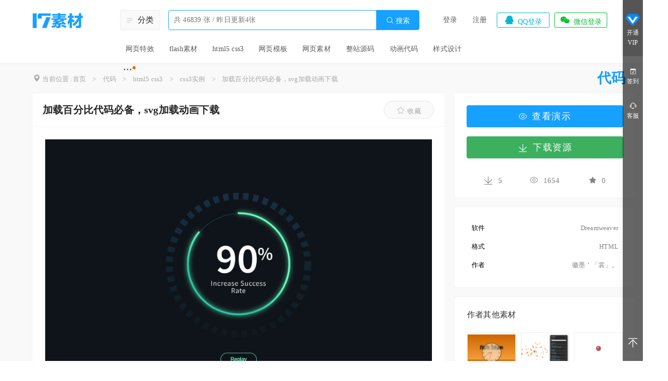

--- FILE ---
content_type: text/html; charset=UTF-8
request_url: https://www.17sucai.com/pins/57547.html
body_size: 10835
content:
<!DOCTYPE html>
<html lang="zh-CN">
<head>
    <meta charset="UTF-8">
    <meta http-equiv="X-UA-Compatible" content="IE=edge">
    <meta name="viewport" content="width=device-width, initial-scale=0"> 
    <title>加载百分比代码必备，svg加载动画下载-17素材网</title>
    <meta name="keywords" content="代码,html5 css3,css3实例,加载百分比代码必备，svg加载动画下载">
<meta name="description" content="这是一款加载百分比代码必备，svg加载动画下载，点击按钮可实现百分数字加载到90%的动画效果，新颖有创意，欢迎大家下载参考。">
<meta property="bytedance:published_time" content="2023-11-20 16:14:23">
<meta property="bytedance:lrDate_time" content="2023-11-20 16:14:23">
<meta property="bytedance:updated_time" content="2023-11-20 16:14:23">
<link href="/statics/layui/css/layui.css" rel="stylesheet">
<link href="//at.alicdn.com/t/font_220513_0tolm9ic87hq.css" rel="stylesheet">
<link href="https://www.17sucai.com/statics/css/style.css" rel="stylesheet">
<link href="https://www.17sucai.com/statics/css/detail.css" rel="stylesheet">
<script src="/statics/js/jquery-1.11.0.js"></script>
<script src="/statics/js/jquery.SuperSlide.2.1.3.js"></script>        <link type="image/png" href="/statics/images/favicon.ico" rel="shortcut icon">
    <script src="https://sdk.51.la/perf/js-sdk-perf.min.js" crossorigin="anonymous"></script>
    <script>
        new LingQue.Monitor().init({id:"Jhke8qVgyz7SygtA"});
    </script>
</head>
<body>

<!--顶部barnew-->
<div class="top_bar pub_head com-list detail-h">

    <div class="top_main clear">

        <div class="list_nav fl">
            <div class="logo fl">
                <a href="https://www.17sucai.com/"><img src="https://www.17sucai.com/statics/images/fixed_logo.png"  width="100" height="30" alt="网页模块 轻松建站-17素材网" /></a>
            </div>
        </div>
        <div class="search clear">
            <div class="main">
                <!--分类开始-->
                <div class="tag_category">
                    <div class="sort"><i class="iconfont icon-daohang"></i>分类</div>
                    <div class="nav_one">
                        <ul>
                            <li>
                                <span><a href="https://www.17sucai.com/category/4">网页特效</a><i class="iconfont icon-xiala"></i></span>
                                <div class="sub_two">
                                    <dl class="items blue">
                                        <dt>分类</dt>
                                        <dd><a href="https://www.17sucai.com/category/32">图片代码</a></dd>
                                        <dd><a href="https://www.17sucai.com/category/33">导航菜单</a></dd>
                                        <dd><a href="https://www.17sucai.com/category/34">选项卡/滑动门</a></dd>
                                        <dd><a href="https://www.17sucai.com/category/35">文字特效</a></dd>
                                        <dd><a href="https://www.17sucai.com/category/36">表单代码</a></dd>
                                        <dd><a href="https://www.17sucai.com/category/37">提示框/浮动层/弹出层</a></dd>
                                        <dd><a href="https://www.17sucai.com/category/38">div css</a></dd>
                                        <dd><a href="https://www.17sucai.com/category/39">其它特效</a></dd>
                                    </dl>
                                    <dl class="items yellow">
                                        <dt>标签</dt>
                                        <dd><a href="https://www.17sucai.com/pins/tag/2771.html" target="_blank">三级联动</a></dd>
                                        <dd><a href="https://www.17sucai.com/pins/tag/534.html" target="_blank">图片切换</a></dd>
                                        <dd><a href="https://www.17sucai.com/pins/tag/359.html" target="_blank">插件</a></dd>
                                        <dd><a href="https://www.17sucai.com/pins/tag/7281.html" target="_blank">侧边导航</a></dd>
                                        <dd><a href="https://www.17sucai.com/pins/tag/532.html" target="_blank">图片滚动</a></dd>
                                        <dd><a href="https://www.17sucai.com/pins/tag/15935.html" target="_blank">loading加载</a></dd>
                                    </dl>
                                </div>
                            </li>
                            <li>
                                <span><a href="https://www.17sucai.com/category/5">flash素材</a><i class="iconfont icon-xiala"></i></span>
                                <div class="sub_two">
                                    <dl class="items blue">
                                        <dt>分类</dt>
                                        <dd><a href="https://www.17sucai.com/category/40">flash动画素材</a></dd>
                                        <dd><a href="https://www.17sucai.com/category/41">flash banner/图片</a></dd>
                                        <dd><a href="https://www.17sucai.com/category/42">flash导航菜单</a></dd>
                                        <dd><a href="https://www.17sucai.com/category/62">flash模板素材</a></dd>
                                    </dl>
                                    <dl class="items yellow">
                                        <dt>标签</dt>
                                        <dd><a href="https://www.17sucai.com/pins/tag/333.html" target="_blank">3d</a></dd>
                                        <dd><a href="https://www.17sucai.com/pins/tag/531.html" target="_blank">焦点图</a></dd>
                                        <dd><a href="https://www.17sucai.com/pins/tag/2751.html" target="_blank">源文件</a></dd>
                                        <dd><a href="https://www.17sucai.com/pins/tag/5629.html" target="_blank">源码</a></dd>
                                        <dd><a href="https://www.17sucai.com/pins/tag/760.html" target="_blank">发光</a></dd>
                                        <dd><a href="https://www.17sucai.com/pins/tag/342.html" target="_blank">xml</a></dd>
                                    </dl>
                                </div>
                            </li>
                            <li>
                                <span><a href="https://www.17sucai.com/category/31">html5 css3</a><i class="iconfont icon-xiala"></i></span>
                                <div class="sub_two">
                                    <dl class="items blue">
                                        <dt>分类</dt>
                                        <dd><a href="https://www.17sucai.com/category/44">css3实例</a></dd>
                                        <dd><a href="https://www.17sucai.com/category/45">html5实例</a></dd>
                                    </dl>
                                    <dl class="items yellow">
                                        <dt>标签</dt>
                                        <dd><a href="https://www.17sucai.com/pins/tag/16079.html" target="_blank">动画切换</a></dd>
                                        <dd><a href="https://www.17sucai.com/pins/tag/859.html" target="_blank">css3动画</a></dd>
                                        <dd><a href="https://www.17sucai.com/pins/tag/6737.html" target="_blank">html5动画</a></dd>
                                        <dd><a href="https://www.17sucai.com/pins/tag/418.html" target="_blank">html5 canvas</a></dd>
                                        <dd><a href="https://www.17sucai.com/pins/tag/4020.html" target="_blank">手机</a></dd>
                                        <dd><a href="https://www.17sucai.com/pins/tag/5291.html" target="_blank">html5导航菜单</a></dd>
                                    </dl>
                                </div>
                            </li>
                            <li>
                                <span><a href="https://www.17sucai.com/category/47">网页模板</a><i class="iconfont icon-xiala"></i></span>
                                <div class="sub_two">
                                    <dl class="items blue">
                                        <dt>分类</dt>
                                        <dd><a href="https://www.17sucai.com/category/53">企业网站</a></dd>
                                        <dd><a href="https://www.17sucai.com/category/54">商城网站</a></dd>
                                        <dd><a href="https://www.17sucai.com/category/56">个人网站</a></dd>
                                        <dd><a href="https://www.17sucai.com/category/60">专题模板</a></dd>
                                        <dd><a href="https://www.17sucai.com/category/63">后台模板</a></dd>
                                        <dd><a href="https://www.17sucai.com/category/65">响应式模板</a></dd>
                                        <dd><a href="https://www.17sucai.com/category/66">手机网站</a></dd>
                                        <dd><a href="https://www.17sucai.com/category/67">单页模板</a></dd>
                                    </dl>
                                    <dl class="items yellow">
                                        <dt>标签</dt>
                                        <dd><a href="https://www.17sucai.com/pins/tag/1219.html" target="_blank">黄色</a></dd>
                                        <dd><a href="https://www.17sucai.com/pins/tag/1146.html" target="_blank">登录界面</a></dd>
                                        <dd><a href="https://www.17sucai.com/pins/tag/1500.html" target="_blank">html</a></dd>
                                        <dd><a href="https://www.17sucai.com/pins/tag/16069.html" target="_blank">公司网站模板</a></dd>
                                        <dd><a href="https://www.17sucai.com/pins/tag/4147.html" target="_blank">静态</a></dd>
                                        <dd><a href="https://www.17sucai.com/pins/tag/2823.html" target="_blank">个人博客</a></dd>
                                    </dl>
                                </div>
                            </li>
                            <li>
                                <span><a href="https://www.17sucai.com/category/48">网页素材</a><i class="iconfont icon-xiala"></i></span>
                                <div class="sub_two">
                                    <dl class="items blue">
                                        <dt>分类</dt>
                                        <dd><a href="https://www.17sucai.com/category/52">ui素材</a></dd>
                                        <dd><a href="https://www.17sucai.com/category/57">图标素材</a></dd>
                                        <dd><a href="https://www.17sucai.com/category/58">按钮素材</a></dd>
                                        <dd><a href="https://www.17sucai.com/category/59">网页背景图片</a></dd>
                                    </dl>
                                    <dl class="items yellow">
                                        <dt>标签</dt>
                                        <dd><a href="https://www.17sucai.com/pins/tag/6261.html" target="_blank">高清</a></dd>
                                        <dd><a href="https://www.17sucai.com/pins/tag/562.html" target="_blank">网页背景</a></dd>
                                        <dd><a href="https://www.17sucai.com/pins/tag/945.html" target="_blank">桌面图标</a></dd>
                                        <dd><a href="https://www.17sucai.com/pins/tag/559.html" target="_blank">小图标</a></dd>
                                        <dd><a href="https://www.17sucai.com/pins/tag/930.html" target="_blank">黑色背景</a></dd>
                                        <dd><a href="https://www.17sucai.com/pins/tag/1961.html" target="_blank">ui设计</a></dd>
                                    </dl>
                                </div>
                            </li>
                            <li>
                                <span><a href="https://www.17sucai.com/category/88">整站源码</a><i class="iconfont icon-xiala"></i></span>
                                <div class="sub_two">
                                    <dl class="items blue">
                                        <dt>分类</dt>
                                        <dd><a href="https://www.17sucai.com/category/89">织梦cms</a></dd>
                                        <dd><a href="https://www.17sucai.com/category/90">pbootcms模板</a></dd>
                                    </dl>
                                    <dl class="items yellow">
                                        <dt>标签</dt>
                                        <dd><a href="https://www.17sucai.com/pins/tag/3933.html" target="_blank">dedecms</a></dd>
                                        <dd><a href="https://www.17sucai.com/pins/tag/13327.html" target="_blank">科技</a></dd>
                                        <dd><a href="https://www.17sucai.com/pins/tag/7676.html" target="_blank">互联网</a></dd>
                                        <dd><a href="https://www.17sucai.com/pins/tag/7032.html" target="_blank">机械</a></dd>
                                        <dd><a href="https://www.17sucai.com/pins/tag/1958.html" target="_blank">餐饮</a></dd>
                                        <dd><a href="https://www.17sucai.com/pins/tag/5019.html" target="_blank">食品</a></dd>
                                    </dl>
                                </div>
                            </li>
                        </ul>
                    </div>
                </div>
                <!--分类结束-->


                <form action="/search" id="search-form" class="form" method="GET">
                    <input type="text" autocomplete="off" id="seachkeywords" value="" placeholder="共 46839 张 / 昨日更新4张" />
                    <!--搜索按钮-->
                    <div class="btn">
                        <a href="javascript:;" id="searchBtn"><i class="icon iconfont">&#xe6ae;</i>&nbsp;搜索</a>
                    </div>
                    <!--下拉推荐-->
                    <div id="search-hot" class="recommend">
                        <ul>
                            <li class="hot1"><span>1</span><em>app</em></li>
                            <li class="hot2"><span>2</span><em>选项卡</em></li>
                            <li class="hot3"><span>3</span><em>后台</em></li>
                            <li><span>4</span><em>弹窗</em></li>
                            <li><span>5</span><em>下拉菜单</em></li>
                        </ul>
                    </div>
                    <div id="search-kw" class="recommend"></div>
                </form>
            </div>

            <!--热门搜索-->
            <div class="hot_search">
                <ul>
                    <li ><a href="https://www.17sucai.com/category/4" rel="nofollow">网页特效</a></li>
                    <li ><a href="https://www.17sucai.com/category/5" rel="nofollow">flash素材</a></li>
                    <li ><a href="https://www.17sucai.com/category/31" rel="nofollow">html5 css3</a></li>
                    <li ><a href="https://www.17sucai.com/category/47" rel="nofollow">网页模板</a></li>
                    <li ><a href="https://www.17sucai.com/category/48" rel="nofollow">网页素材</a></li>
                    <li ><a href="https://www.17sucai.com/category/88" rel="nofollow">整站源码</a></li>
                    <li ><a href="/category/1" rel="nofollow">动画代码</a></li>
                    <li ><a href="/category/2" rel="nofollow">样式设计</a></li>
                    <li class="pnav more">
                        <a>···</a>
                        <div class="subnav">
                            <div class="item clear">
                                <ul>
                                    <!-- <li><a href="/category/1">代码</a></li>
                                    <li><a href="/category/2">设计</a></li> -->
                                    <li><a href="/pins/vip" rel="nofollow">VIP代码模块</a></li>
                                    <li><a href="/pins/gold" rel="nofollow">金币素材</a></li>
                                    <li><a href="/push-ranking.html" rel="nofollow">排行榜</a></li>
                                </ul>
                            </div>
                        </div>
                    </li>
                </ul>
            </div>

        </div>
        <!--分类搜索结束-->

        <div class="loginbar fr">
    <!--未登陆-->
            <ul class="login_out clear" >
            <li class="login">
                <a class="lg-layer" href="javascript:;">登录</a>
            </li>
            <li class="regist">
                <a class="reg-layer" href="javascript:;">注册</a>
            </li>
            <li class="qq">
                <a class="qqlogin tran" href="https://www.17sucai.com/site/auth?authclient=qq&amp;return_url=https%3A%2F%2Fwww.17sucai.com%2Fpins%2F57547.html" rel="nofollow"><i class="icon iconfont">&#xe68e;</i>QQ登录</a>            </li>
            <li class="weixin">
                <a class="qqlogin tran" href="https://www.17sucai.com/pins/index" rel="nofollow" onclick="showQrBox();return false;"><i class="icon iconfont">&#xe6b7;</i>微信登录</a>            </li> 
        </ul>
    </div>
<style>
    .qr_mask {
        display: none;
        position: fixed;
        top: 0;
        right: 0;
        bottom: 0;
        left: 0;
        width: 100%;
        height: 100vh;
        background-color: rgba(0,0,0,.5);
        z-index: 99999;
    }
    .wx_qr_box {
        position: absolute;
        top: 50%;
        left: 50%;
        transform: translate(-50%,-50%);
        width: 400px;
        height: 400px;
        background-color: #3c3a3a;
        border-radius: 20px;
    }
    .wx_qr_box img {
        display: block;
        width: 80%;
        height: 80%;
        margin: 10% auto;
    }
    .wx_qr_box .close_qr_box {
        position: absolute;
        top:  -20px;
        right: -20px;
        width: 40px;
        height: 40px;
        cursor: pointer;
        font-size: 36px;
        line-height: 36px;
        text-align: center;
        color: #3c3a3a;
        background-color: #fff;
        border-radius: 50%;
    }
    .wx_qr_box .qr_title {
        display: block;
        position: absolute;
        top:  10px;
        right: 0;
        width: 100%;
        height: 32px;
        font-size: 26px;
        line-height: 26px;
        text-align: center;
        color: #fff;
    }
</style>
<div class="qr_mask">
    <div class="wx_qr_box">
        <span class="qr_title">微信扫码登录</span>
        <span class="close_qr_box" onclick="hideQrBox()">×</span>
        <img src="/statics/images/loading2.gif" alt="">
    </div>
</div>
<script>
    var isLoginUrl = "/is_first/";
    var sceneId = "",wxtimer = null;
    function initQrInfo(){
        var sucessFn = function(result){
            result = JSON.parse(result);
            if(result&&result.code===1){
                var img = new Image();
                img.src = result.qrcode;
                img.onload = function(){
                    $('.wx_qr_box img').attr('src',result.qrcode);
                };
                sceneId = result.scene_id;
                
            }
            };
        var errorFn = function(err){
            console.error(err);
        }
        var data = $.ajax({
            url:'/wxlogin?k='+Math.floor(Math.random()*10000000000),
        });
        data.then(sucessFn,errorFn);
    }
    function showQrBox(){
        //隐藏注册框
        $('#loginbox').hide();
        $('#registerbox').hide();
		$('.goodcover').hide();
        var rand = Math.floor(Math.random()*10000000000);
        $('.qr_mask').show();
        timer = setInterval(function(){
          var r = $.ajax({
            url:'/is_first/'+ sceneId +'/'+rand,
            });
            r.then(function(e){
            var res = JSON.parse(e);
            if(!!(res.code*1)){
                clearInterval(timer);
                location.reload(true);
            }
        })
        },2000);
       
    };
    function hideQrBox(){
        $('.qr_mask').hide();
        clearInterval(timer);
    }
    $('.weixin').click(function () {
        initQrInfo();
    })
</script>
    </div>
</div>
<!--顶部bar结束-->
<div class="conbox">

    <div class="de-box">
        <!--面包屑-->
        
<!--面包屑-->

<div class="bread-nav bre-wid">
    <i class="iconfont icon-sign"></i> 当前位置 :<a href="https://www.17sucai.com/" rel="nofollow">首页</a>    
                    <span>&gt;</span>  <a href="https://www.17sucai.com/category/1" rel="nofollow">代码</a>            
                    <span>&gt;</span>  <a href="https://www.17sucai.com/category/31" rel="nofollow">html5 css3</a>            
                    <span>&gt;</span>  <a href="https://www.17sucai.com/category/44" rel="nofollow">css3实例</a>
                        <span>&gt;</span>  <a href="https://www.17sucai.com/pins/57547.html" rel="nofollow">加载百分比代码必备，svg加载动画下载</a>              <div>代码</div>
</div>
        <!--内容-->
        <div class="content clear">
            <!--滚动固定开始-->
            <div class="scroll-fixed">
                <div class="main">
                    <div class="title clear">
                                                加载百分比代码必备，svg加载动画下载                    </div>
                    <div class="btn">

                                                    <a target="_blank" class="view button" rel="nofollow" href="https://www.17sucai.com/pins/demo-show?id=57547&st=wItg0GhV8xCs4t-8h0HuvA&e=1769944751"><i class="iconfont icon-yanjing"></i>查看演示</a>
                        
                                                    <a class="down button lg-layer" href="javascript:void(0)">
                                <i class="iconfont icon-xiazai1"></i>下载资源
                            </a>
                                            </div>
                </div>
            </div>
            <!--滚动固定结束-->
            <!--左侧开始-->
            <div class="left">

                <div class="title clear">
                                        <h1>
                        加载百分比代码必备，svg加载动画下载                    </h1>

                    <em class="button pins-fav-add" data-id="57547">
                                                    <i class="iconfont icon-collect"></i>收藏
                                            </em>
                </div>

                <!--详情-->
                <div class="detail">
                    <img src="https://img.17sucai.com/attachment/3/2023-11-20/2023112039981.png?x-oss-process=style/ready" alt="加载百分比代码必备，svg加载动画下载">                    <!--介绍-->
                    <div class="desc">
                        这是一款加载百分比代码必备，svg加载动画下载，点击按钮可实现百分数字加载到90%的动画效果，新颖有创意，欢迎大家下载参考。                    </div>

                     <!--标签-->
                                        <div class="tags">
                        <h3>相关标签</h3>
                            <div class="tag-list clear">
                                                                    <a href="https://www.17sucai.com/pins/tag/671.html" target="_blank">gif动态</a>                                                                    <a href="https://www.17sucai.com/pins/tag/1290.html" target="_blank">网页模板</a>                                                                    <a href="https://www.17sucai.com/pins/tag/1302.html" target="_blank">网页特效</a>                                                                    <a href="https://www.17sucai.com/pins/tag/1402.html" target="_blank">网页素材</a>                                                                    <a href="https://www.17sucai.com/pins/tag/3503.html" target="_blank">预加载</a>                                                                    <a href="https://www.17sucai.com/pins/tag/4171.html" target="_blank">动画</a>                                                                    <a href="https://www.17sucai.com/pins/tag/4677.html" target="_blank">加载</a>                                                                    <a href="https://www.17sucai.com/pins/tag/4687.html" target="_blank">网页动画</a>                                                                    <a href="https://www.17sucai.com/pins/tag/5336.html" target="_blank">动态</a>                                                                    <a href="https://www.17sucai.com/pins/tag/6059.html" target="_blank">css3动画</a>                                                                    <a href="https://www.17sucai.com/pins/tag/446.html" target="_blank">图片延迟加载</a>                                                                    <a href="https://www.17sucai.com/pins/tag/2101.html" target="_blank">加载条</a>                                                                    <a href="https://www.17sucai.com/pins/tag/943.html" target="_blank">加载图标</a>                                                                    <a href="https://www.17sucai.com/pins/tag/1075.html" target="_blank">图片懒加载</a>                                                                    <a href="https://www.17sucai.com/pins/tag/1952.html" target="_blank">延迟加载选项卡</a>                                                                    <a href="https://www.17sucai.com/pins/tag/7167.html" target="_blank">图片加载</a>                                                                    <a href="https://www.17sucai.com/pins/tag/7237.html" target="_blank">上拉加载</a>                                                                    <a href="https://www.17sucai.com/pins/tag/7551.html" target="_blank">及时加载图片</a>                                                                    <a href="https://www.17sucai.com/pins/tag/7885.html" target="_blank">加载中</a>                                                                    <a href="https://www.17sucai.com/pins/tag/7886.html" target="_blank">gif加载中</a>                                                                    <a href="https://www.17sucai.com/pins/tag/4900.html" target="_blank">滑动加载</a>                                                                    <a href="https://www.17sucai.com/pins/tag/4983.html" target="_blank">延迟加载</a>                                                                    <a href="https://www.17sucai.com/pins/tag/5610.html" target="_blank">加载动画</a>                                                                    <a href="https://www.17sucai.com/pins/tag/9054.html" target="_blank">页面加载动</a>                                                                    <a href="https://www.17sucai.com/pins/tag/9065.html" target="_blank">页面加载</a>                                                                    <a href="https://www.17sucai.com/pins/tag/9454.html" target="_blank">动态加载</a>                                                                    <a href="https://www.17sucai.com/pins/tag/5911.html" target="_blank">css3加载动画</a>                                                                    <a href="https://www.17sucai.com/pins/tag/5956.html" target="_blank">异步加载</a>                                                                    <a href="https://www.17sucai.com/pins/tag/5957.html" target="_blank">异步加载图片</a>                                                            </div>
                    </div>
                    
                    <!--详情描述-->
                    <div class="main-detail">
                                            </div>

                    <div class="use-tip">
                        <h3>使用声明</h3>
                        <p>1. 本站所有素材（未指定商用），仅限学习交流。<br />
                            2. 会员在本站下载的原创商用和VIP素材后，只拥有使用权，著作权归原作者及17素材网所有。<br />
                            3. 原创商用和VIP素材，未经合法授权，请勿用于商业用途，会员不得以任何形式发布、传播、复制、转售该素材，否则一律封号处理。<br />
                            4. 本平台织梦模板仅展示和个人非盈利用途，织梦系统商业用途请预先授权。<br />
                    </div>
                </div>

            </div>
            <!--右侧开始-->
            <div class="right">
                
                    <!--演示下载-->
                    <div class="view-down">
                                                    <a target="_blank" class="view button" rel="nofollow" href="https://www.17sucai.com/pins/demo-show?id=57547&st=wItg0GhV8xCs4t-8h0HuvA&e=1769944751"><i class="iconfont icon-yanjing"></i>查看演示</a>
                                                                            <a class="down button lg-layer" href="javascript:void(0)">
                                <i class="iconfont icon-xiazai1"></i>下载资源
                            </a>
                                                <div class="data clear">
                            <span><i class="iconfont icon-xiazai1"></i>5</span>
                            <span><i class="iconfont icon-yanjing"></i>1654</span>
                            <span><i class="iconfont icon-collected"></i>0</span>
                        </div>
                    </div>

                
                <!--信息-->
                <div class="info">
                    <ul>

                        
                                                    
                                                                                                <li>
                                        <span class='l'>软件</span>
                                        <span class='r'>Dreamweaver</span>
                                    </li>
                                    <li>
                                        <span class='l'>格式</span>
                                        <span class='r'>HTML</span>
                                    </li>
                                                                                    
                                                                            <li>
                            <span class='l'>作者 </span>
                            <span class='r'><a rel="nofollow" href="/user/2524208" target="_blank">徽墨＇「裳」。</a></span></span>
                        </li>



                                            </ul>
                </div>

                
               <!--作者其他素材-->
                <div class="like-work">
                                        <div class="title">作者其他素材</div>
                    <ul>
                                                    <li>
                                <a class="pic" href="https://www.17sucai.com/pins/64242.html"><img class="author_sucai" src="https://img.17sucai.com/attachment/3/2026-01-30/2026013090186.png?x-oss-process=style/small" alt="倒走时钟动态显示动态图片创新"></a>                                <h2 class="text"><a href="https://www.17sucai.com/pins/64242.html">倒走时钟动态显示动态图片创新</a></h2>                            </li>
                                                    <li>
                                <a class="pic" href="https://www.17sucai.com/pins/64239.html"><img class="author_sucai" src="https://img.17sucai.com/attachment/3/2026-01-30/2026013091721.png?x-oss-process=style/small" alt="流动叶子流体画效果动图素材"></a>                                <h2 class="text"><a href="https://www.17sucai.com/pins/64239.html">流动叶子流体画效果动图素材</a></h2>                            </li>
                                                    <li>
                                <a class="pic" href="https://www.17sucai.com/pins/64240.html"><img class="author_sucai" src="https://img.17sucai.com/attachment/3/2026-01-30/2026013052901.png?x-oss-process=style/small" alt="弹跳形状变换动画gif制作下载"></a>                                <h2 class="text"><a href="https://www.17sucai.com/pins/64240.html">弹跳形状变换动画gif制作下载</a></h2>                            </li>
                                            </ul>
                </div>
                <!---->

                <!--相关作品-->
                <div class="like-work">
                    <div class="title">最新素材</div>
                    <ul>
                                                                                <li>
                                <a class="pic" href="https://www.17sucai.com/pins/57546.html"><img src="https://img.17sucai.com/attachment/3/2023-11-20/2023112068585.png?x-oss-process=style/small" alt="文字特效模板参考，css无缝滚动segment素材"></a>                                <h2 class="text"><a href="https://www.17sucai.com/pins/57546.html" title="文字特效模板参考，css无缝滚动segment素材">文字特效模板参考，css无缝滚动segment素材</a></h2>                            </li>
                                                                                <li>
                                <a class="pic" href="https://www.17sucai.com/pins/57545.html"><img src="https://img.17sucai.com/attachment/3/2023-11-20/2023112028472.png?x-oss-process=style/small" alt="bootstrap网页制作源代码，家居网首页制作html作业模板"></a>                                <h2 class="text"><a href="https://www.17sucai.com/pins/57545.html" title="bootstrap网页制作源代码，家居网首页制作html作业模板">bootstrap网页制作源代码，家居网首页制作html作业模板</a></h2>                            </li>
                                                                                <li>
                                <a class="pic" href="https://www.17sucai.com/pins/57544.html"><img src="https://img.17sucai.com/attachment/3/2023-11-20/2023112070780.png?x-oss-process=style/small" alt="错误页面模板必备，带搜索的404模板下载"></a>                                <h2 class="text"><a href="https://www.17sucai.com/pins/57544.html" title="错误页面模板必备，带搜索的404模板下载">错误页面模板必备，带搜索的404模板下载</a></h2>                            </li>
                                                                                <li>
                                <a class="pic" href="https://www.17sucai.com/pins/57543.html"><img src="https://img.17sucai.com/attachment/3/2023-11-20/2023112041587.png?x-oss-process=style/small" alt="网页模板代码，绿色有机产品展示商城模板"></a>                                <h2 class="text"><a href="https://www.17sucai.com/pins/57543.html" title="网页模板代码，绿色有机产品展示商城模板">网页模板代码，绿色有机产品展示商城模板</a></h2>                            </li>
                                                                                <li>
                                <a class="pic" href="https://www.17sucai.com/pins/57542.html"><img src="https://img.17sucai.com/attachment/3/2023-11-20/2023112097575.png?x-oss-process=style/small" alt="html+css网页设计，软件展示网站源码必备"></a>                                <h2 class="text"><a href="https://www.17sucai.com/pins/57542.html" title="html+css网页设计，软件展示网站源码必备">html+css网页设计，软件展示网站源码必备</a></h2>                            </li>
                                                                                <li>
                                <a class="pic" href="https://www.17sucai.com/pins/57541.html"><img src="https://img.17sucai.com/attachment/3/2023-11-20/2023112033741.png?x-oss-process=style/small" alt="烟圈图片必备，云雾图片素材下载"></a>                                <h2 class="text"><a href="https://www.17sucai.com/pins/57541.html" title="烟圈图片必备，云雾图片素材下载">烟圈图片必备，云雾图片素材下载</a></h2>                            </li>
                                                                                                                                </ul>
                </div>
            </div>
        </div>

        <!--图片点击弹窗开始-->
        <div class="img-preview">
            <div class="box">
                <div class="mask"></div>
                <div class="cont">
                    <div class="img">
                        <div class="close">x</div>
                        <div class="img-view">

                        </div>
                    </div>

                </div>
            </div>
        </div>
        <!--图片点击弹窗结束-->


        <!--pins列表开始-->
        <div class="main detail-pins">
            <h2>相关模板推荐</h2>
            <div class="pins-list clear">
                <ul>
                    
    <li class="item">
        <div class="pic ">
            <a href="https://www.17sucai.com/pins/57111.html" target="_blank"><img class="lazyload" src="/statics/images/lazypic.png" width="268" height="268" alt="百分比动画素材必备，加载百分比代码参考" data-src="https://img.17sucai.com/attachment/3/2023-10-31/2023103136140.png?x-oss-process=style/lessen"></a>
            <div class="view">
                                                                                 </div>

        </div>
        <h3 class="title">
            <a href="https://www.17sucai.com/pins/57111.html" target="_blank">百分比动画素材必备，加载百分比代码参考</a>                    </h3>
        <div class="hover_show">
                        <span class="lg-layer star">
                            <i class="iconfont icon-collected"></i>
            </span>
                            <a href="javascript:void(0);"  class="lg-layer">
                    源文件<i class="iconfont icon-download"></i>
                </a>
                    </div>
    </li>
    <li class="item">
        <div class="pic ">
            <a href="https://www.17sucai.com/pins/55434.html" target="_blank"><img class="lazyload" src="/statics/images/lazypic.png" width="268" height="268" alt="加载百分比代码，loading动画特效必备" data-src="https://img.17sucai.com/attachment/3/2023-07-15/2023071534721.png?x-oss-process=style/lessen"></a>
            <div class="view">
                                                                                 </div>

        </div>
        <h3 class="title">
            <a href="https://www.17sucai.com/pins/55434.html" target="_blank">加载百分比代码，loading动画特效必备</a>                    </h3>
        <div class="hover_show">
                        <span class="lg-layer star">
                            <i class="iconfont icon-collected"></i>
            </span>
                            <a href="javascript:void(0);"  class="lg-layer">
                    源文件<i class="iconfont icon-download"></i>
                </a>
                    </div>
    </li>
    <li class="item">
        <div class="pic ">
            <a href="https://www.17sucai.com/pins/50166.html" target="_blank"><img class="lazyload" src="/statics/images/lazypic.png" width="268" height="268" alt="html百分比代码，百分比加载动画素材" data-src="https://img.17sucai.com/upload/2524208/2022-11-26/e1f4eb444a0bf50c9304c226bfec80a5.png?x-oss-process=style/lessen"></a>
            <div class="view">
                                                                                 </div>

        </div>
        <h3 class="title">
            <a href="https://www.17sucai.com/pins/50166.html" target="_blank">html百分比代码，百分比加载动画素材</a>                    </h3>
        <div class="hover_show">
                        <span class="lg-layer star">
                            <i class="iconfont icon-collected"></i>
            </span>
                            <a href="javascript:void(0);"  class="lg-layer">
                    源文件<i class="iconfont icon-download"></i>
                </a>
                    </div>
    </li>
    <li class="item">
        <div class="pic ">
            <a href="https://www.17sucai.com/pins/57400.html" target="_blank"><img class="lazyload" src="/statics/images/lazypic.png" width="268" height="268" alt="加载百分比代码，加载动画gif素材" data-src="https://img.17sucai.com/attachment/3/2023-11-14/2023111473052.png?x-oss-process=style/lessen"></a>
            <div class="view">
                                                                                 </div>

        </div>
        <h3 class="title">
            <a href="https://www.17sucai.com/pins/57400.html" target="_blank">加载百分比代码，加载动画gif素材</a>                    </h3>
        <div class="hover_show">
                        <span class="lg-layer star">
                            <i class="iconfont icon-collected"></i>
            </span>
                            <a href="javascript:void(0);"  class="lg-layer">
                    源文件<i class="iconfont icon-download"></i>
                </a>
                    </div>
    </li>
    <li class="item">
        <div class="pic ">
            <a href="https://www.17sucai.com/pins/32887.html" target="_blank"><img class="lazyload" src="/statics/images/lazypic.png" width="268" height="268" alt="svg百分比波浪加载动画特效" data-src="https://img.17sucai.com/upload/1528155/2019-03-31/dd6c6842b8001e3010e3a31d686151c8.jpg?x-oss-process=style/lessen"></a>
            <div class="view">
                                                                                 </div>

        </div>
        <h3 class="title">
            <a href="https://www.17sucai.com/pins/32887.html" target="_blank">svg百分比波浪加载动画特效</a>                    </h3>
        <div class="hover_show">
                        <span class="lg-layer star">
                            <i class="iconfont icon-collected"></i>
            </span>
                            <a href="javascript:void(0);"  class="lg-layer">
                    源文件<i class="iconfont icon-download"></i>
                </a>
                    </div>
    </li>
    <li class="item">
        <div class="pic ">
            <a href="https://www.17sucai.com/pins/56938.html" target="_blank"><img class="lazyload" src="/statics/images/lazypic.png" width="268" height="268" alt="加载百分比代码，计数器在线计数必备" data-src="https://img.17sucai.com/attachment/3/2023-10-20/2023102032321.png?x-oss-process=style/lessen"></a>
            <div class="view">
                                                                                 </div>

        </div>
        <h3 class="title">
            <a href="https://www.17sucai.com/pins/56938.html" target="_blank">加载百分比代码，计数器在线计数必备</a>                    </h3>
        <div class="hover_show">
                        <span class="lg-layer star">
                            <i class="iconfont icon-collected"></i>
            </span>
                            <a href="javascript:void(0);"  class="lg-layer">
                    源文件<i class="iconfont icon-download"></i>
                </a>
                    </div>
    </li>
    <li class="item">
        <div class="pic ">
            <a href="https://www.17sucai.com/pins/53547.html" target="_blank"><img class="lazyload" src="/statics/images/lazypic.png" width="268" height="268" alt="loading动画css，加载百分比代码案例" data-src="https://img.17sucai.com/attachment/3/2023-04-27/2023042781854.png?x-oss-process=style/lessen"></a>
            <div class="view">
                                                                                 </div>

        </div>
        <h3 class="title">
            <a href="https://www.17sucai.com/pins/53547.html" target="_blank">loading动画css，加载百分比代码案例</a>                    </h3>
        <div class="hover_show">
                        <span class="lg-layer star">
                            <i class="iconfont icon-collected"></i>
            </span>
                            <a href="javascript:void(0);"  class="lg-layer">
                    源文件<i class="iconfont icon-download"></i>
                </a>
                    </div>
    </li>
    <li class="item">
        <div class="pic ">
            <a href="https://www.17sucai.com/pins/36489.html" target="_blank"><img class="lazyload" src="/statics/images/lazypic.png" width="268" height="268" alt="jQuery带百分比数字加载动画特效" data-src="https://img.17sucai.com/upload/1424582/2020-03-02/55db863775e503203dea96e764f794d5.jpg?x-oss-process=style/lessen"></a>
            <div class="view">
                                                                                 </div>

        </div>
        <h3 class="title">
            <a href="https://www.17sucai.com/pins/36489.html" target="_blank">jQuery带百分比数字加载动画特效</a>                    </h3>
        <div class="hover_show">
                        <span class="lg-layer star">
                            <i class="iconfont icon-collected"></i>
            </span>
                            <a href="javascript:void(0);"  class="lg-layer">
                    源文件<i class="iconfont icon-download"></i>
                </a>
                    </div>
    </li>

                </ul>
            </div>
        </div>
        <!--pins列表结束-->

        <div class="blank20"></div>

    </div>

</div>
<div class="conbox">
<div class="de-box">
<div class="bread-nav bre-wid">
    


<div class="layui-tab layui-tab-brief">
    <ul class="layui-tab-title">
        <li class=""><a href="/tags/group_A_B_C_1.html" target="_blank">A-C</a></li>
        <li class=""><a href="/tags/group_D_E_F_1.html" target="_blank">D-F</a></li>
        <li class=""><a href="/tags/group_G_H_I_1.html" target="_blank">G-I</a></li>
        <li class=""><a href="/tags/group_J_K_L_1.html" target="_blank">J-L</a></li>
        <li class=""><a href="/tags/group_M_N_O_1.html" target="_blank">M-O</a></li>
        <li class=""><a href="/tags/group_P_Q_R_1.html" target="_blank">P-R</a></li>
        <li class=""><a href="/tags/group_S_T_U_1.html" target="_blank">S-U</a></li>
        <li class=""><a href="/tags/group_V_W_X_1.html" target="_blank">V-X</a></li>
        <li class=""><a href="/tags/group_Y_Z_0_1.html" target="_blank">Y-Z</a></li>
    </ul>
    <div class="layui-tab-content tags">
                    <span class="layui-badge-rim">

            <a href="https://www.17sucai.com/pins/tag/12839.html" target="_blank">jq图片裁剪</a>        </span>
                    <span class="layui-badge-rim">

            <a href="https://www.17sucai.com/pins/tag/12864.html" target="_blank">js运动</a>        </span>
                    <span class="layui-badge-rim">

            <a href="https://www.17sucai.com/pins/tag/12876.html" target="_blank">社交网站</a>        </span>
                    <span class="layui-badge-rim">

            <a href="https://www.17sucai.com/pins/tag/12888.html" target="_blank">下拉样式美化</a>        </span>
                    <span class="layui-badge-rim">

            <a href="https://www.17sucai.com/pins/tag/12889.html" target="_blank">下拉特效</a>        </span>
                    <span class="layui-badge-rim">

            <a href="https://www.17sucai.com/pins/tag/12928.html" target="_blank">移动端开关</a>        </span>
                    <span class="layui-badge-rim">

            <a href="https://www.17sucai.com/pins/tag/15105.html" target="_blank">淘宝首页轮播</a>        </span>
                    <span class="layui-badge-rim">

            <a href="https://www.17sucai.com/pins/tag/15106.html" target="_blank">3d轮播</a>        </span>
                    <span class="layui-badge-rim">

            <a href="https://www.17sucai.com/pins/tag/15110.html" target="_blank">jquery图片无缝轮播</a>        </span>
                    <span class="layui-badge-rim">

            <a href="https://www.17sucai.com/pins/tag/15134.html" target="_blank">全屏轮播图</a>        </span>
                    <span class="layui-badge-rim">

            <a href="https://www.17sucai.com/pins/tag/15162.html" target="_blank">旋转特效</a>        </span>
                    <span class="layui-badge-rim">

            <a href="https://www.17sucai.com/pins/tag/16461.html" target="_blank">表格响应式</a>        </span>
                    <span class="layui-badge-rim">

            <a href="https://www.17sucai.com/pins/tag/16462.html" target="_blank">表格动态</a>        </span>
                    <span class="layui-badge-rim">

            <a href="https://www.17sucai.com/pins/tag/16537.html" target="_blank">属性</a>        </span>
                    <span class="layui-badge-rim">

            <a href="https://www.17sucai.com/pins/tag/16541.html" target="_blank">变换</a>        </span>
                    <span class="layui-badge-rim">

            <a href="https://www.17sucai.com/pins/tag/16542.html" target="_blank">层叠</a>        </span>
                    <span class="layui-badge-rim">

            <a href="https://www.17sucai.com/pins/tag/16492.html" target="_blank">变色效果</a>        </span>
                    <span class="layui-badge-rim">

            <a href="https://www.17sucai.com/pins/tag/16511.html" target="_blank">网站定制</a>        </span>
                    <span class="layui-badge-rim">

            <a href="https://www.17sucai.com/pins/tag/16513.html" target="_blank">交互设计</a>        </span>
                    <span class="layui-badge-rim">

            <a href="https://www.17sucai.com/pins/tag/16516.html" target="_blank">网页开发</a>        </span>
                    <span class="layui-badge-rim">

            <a href="https://www.17sucai.com/pins/tag/16517.html" target="_blank">前端框架</a>        </span>
                    <span class="layui-badge-rim">

            <a href="https://www.17sucai.com/pins/tag/16436.html" target="_blank">网页搜索</a>        </span>
                    <span class="layui-badge-rim">

            <a href="https://www.17sucai.com/pins/tag/16437.html" target="_blank">网页浏览</a>        </span>
                    <span class="layui-badge-rim">

            <a href="https://www.17sucai.com/pins/tag/16438.html" target="_blank">网页登录</a>        </span>
                    <span class="layui-badge-rim">

            <a href="https://www.17sucai.com/pins/tag/16439.html" target="_blank">网页注册</a>        </span>
                    <span class="layui-badge-rim">

            <a href="https://www.17sucai.com/pins/tag/11694.html" target="_blank">滑动菜单</a>        </span>
                    <span class="layui-badge-rim">

            <a href="https://www.17sucai.com/pins/tag/14896.html" target="_blank">生肖图标</a>        </span>
                    <span class="layui-badge-rim">

            <a href="https://www.17sucai.com/pins/tag/676.html" target="_blank">网页图标</a>        </span>
                    <span class="layui-badge-rim">

            <a href="https://www.17sucai.com/pins/tag/462.html" target="_blank">分类搜索</a>        </span>
                    <span class="layui-badge-rim">

            <a href="https://www.17sucai.com/pins/tag/15379.html" target="_blank">床图标</a>        </span>
                    <span class="layui-badge-rim">

            <a href="https://www.17sucai.com/pins/tag/8927.html" target="_blank">铜像</a>        </span>
                    <span class="layui-badge-rim">

            <a href="https://www.17sucai.com/pins/tag/9187.html" target="_blank">淘宝海报</a>        </span>
                    <span class="layui-badge-rim">

            <a href="https://www.17sucai.com/pins/tag/15050.html" target="_blank">免费送</a>        </span>
                    <span class="layui-badge-rim">

            <a href="https://www.17sucai.com/pins/tag/11131.html" target="_blank">放大镜图标</a>        </span>
                    <span class="layui-badge-rim">

            <a href="https://www.17sucai.com/pins/tag/12868.html" target="_blank">公司html5模板</a>        </span>
                    <span class="layui-badge-rim">

            <a href="https://www.17sucai.com/pins/tag/11231.html" target="_blank">卡通婴儿图标</a>        </span>
                    <span class="layui-badge-rim">

            <a href="https://www.17sucai.com/pins/tag/1515.html" target="_blank">图片带左右箭头</a>        </span>
                    <span class="layui-badge-rim">

            <a href="https://www.17sucai.com/pins/tag/3324.html" target="_blank">战队网站源码素材</a>        </span>
                    <span class="layui-badge-rim">

            <a href="https://www.17sucai.com/pins/tag/14427.html" target="_blank">草莓 图标 可爱 </a>        </span>
                    <span class="layui-badge-rim">

            <a href="https://www.17sucai.com/pins/tag/11177.html" target="_blank">文件夹图标</a>        </span>
                    <span class="layui-badge-rim">

            <a href="https://www.17sucai.com/pins/tag/11472.html" target="_blank">h5背景动态</a>        </span>
                    <span class="layui-badge-rim">

            <a href="https://www.17sucai.com/pins/tag/14563.html" target="_blank">黄金图标</a>        </span>
                    <span class="layui-badge-rim">

            <a href="https://www.17sucai.com/pins/tag/10544.html" target="_blank">fadeout</a>        </span>
                    <span class="layui-badge-rim">

            <a href="https://www.17sucai.com/pins/tag/437.html" target="_blank">视频切换</a>        </span>
                    <span class="layui-badge-rim">

            <a href="https://www.17sucai.com/pins/tag/11644.html" target="_blank">兼容各浏览器</a>        </span>
                    <span class="layui-badge-rim">

            <a href="https://www.17sucai.com/pins/tag/1656.html" target="_blank">商务</a>        </span>
                    <span class="layui-badge-rim">

            <a href="https://www.17sucai.com/pins/tag/1942.html" target="_blank">留言板</a>        </span>
                    <span class="layui-badge-rim">

            <a href="https://www.17sucai.com/pins/tag/11693.html" target="_blank">百叶窗</a>        </span>
                    <span class="layui-badge-rim">

            <a href="https://www.17sucai.com/pins/tag/3514.html" target="_blank">自适应</a>        </span>
                    <span class="layui-badge-rim">

            <a href="https://www.17sucai.com/pins/tag/7234.html" target="_blank">完美</a>        </span>
        

    </div>
</div>
<style>

</style>

</div>
</div>
</div>
<!--尾部-->
<div class="footer con-foot">

    <div class="main copyright">
        <p>17素材网 © 2022 https://www.17sucai.com 版权所有|  <a rel="nofollow" target="_blank" href="https://beian.miit.gov.cn/">粤ICP备20006823号</a></p>
        <ul>
            <li>
                <a target="_blank" href="/about.html" rel="nofollow">关于我们</a>
            </li>
            <li>
                <a target="_blank" href="/pay/jf-jb" rel="nofollow">积分获取</a>
            </li>
            <li>
                <a target="_blank" href="/rule.html" rel="nofollow">用户协议</a>
            </li>
            <li>
                <a target="_blank" href="/pins/tagall.html">标签搜索</a>
            </li>
            <li>
                <a target="_blank" href="/sitemap.html">网站地图</a>
            </li>
        </ul>
        <div class="footer_logo">
            <a href="/"><img src="/statics/images/footer_logo.png"  width="126" height="38"/></a>
        </div>
    </div>
</div>
<!--页尾结束-->
<script>
!(function(c,b,d,a){c[a]||(c[a]={});c[a].config=
  {
    pid:"e7ximn1y18@fa19e54698c5ffe",
    appType:"web",
    imgUrl:"https://arms-retcode.aliyuncs.com/r.png?",
    sendResource:true,
    enableLinkTrace:true,
    behavior:true
  };
with(b)with(body)with(insertBefore(createElement("script"),firstChild))setAttribute("crossorigin","",src=d)
})(window,document,"https://www.17sucai.com/statics/js/bl.js","__bl");
</script><!--右侧固定边栏开始-->
<div class="right-float-bar">
    <ul class="sb-top">
        <li class="sv-allVip">
					<a href="javascript:void(0);" class="lg-layer"><span class="allvip-icon-gif"></span> 开通<br>VIP</a>
				</li>	
		<!-- 签到 -->
				<li class="sign-in"><a href="javascript:void(0);" class="lg-layer"><i class="iconfont icon-qiandao"></i>签到</a></li>
		    </ul>

    <ul class="sb-bottom">
        <li class="phone udesk-btn">
            <a href="javascript:void(0);" rel="nofollow"><i class="iconfont icon-zixun"></i>客服</a>
            <div class="introduce">
                <p class="service-title">客服电话</p>
                <div class="service-info">
                    <p>
						<a class="kefu-call-btn kefu-call-border" href="https://www.17sucai.com/contact.html" target="_blank" rel="nofollow"><em class="kefu-icon"></em><span class="callkf">点我联系</span></a>
						</p>
                    <p class="last-child">周一至周五：9：00 - 18：00</p>
                </div>
            </div>
        </li>
    </ul>
    <ul class="sb-floor">
        <li class="return-top-r return-top" style="opacity: 1; display: list-item;"><i class="iconfont icon-huidingbu"></i></li>
    </ul>
</div>
<!--右侧固定边栏结束-->
<!--登录框开始-->
<div class="goodcover"></div>

<div class="layerbox" id="loginbox">

    <span class="switch-close">×</span>

    <div id="otherway">

        <div class="login-publicTitle">
            <img src="/statics/images/fixed_logo.png" width="100" height="30" alt="">        </div>

        <div class="login-publicTitle2">
            <div class="linebg"></div>
            <p>登录</p>
        </div>

        <div class="select-loginType clear">

            <a class="qq left" href="https://www.17sucai.com/site/auth?authclient=qq&return_url=https%3A%2F%2Fwww.17sucai.com%2Fpins%2F57547.html">
                <i class="iconfont icon-QQ"></i>
                <span>QQ登录</span>
                <span style="display: block;font-size: 14px;margin-top: 4px;">立即下载</span>
            </a>

            <a class="weixin left" href="javascript:void(0);" >
                <i class="iconfont icon-weixin"></i>
                <span>微信登录</span>
                <span style="display: block;font-size: 14px;margin-top: 4px;">立即下载</span>
            </a>
        </div>

        <div class="login-emil clear">
            <span class="ps-info left">ps：不建议使用邮箱账号登录，请使用qq或微信登录。</span>
            <a href="javascript:;" id="znlogin" class="btnemil right"><i class="iconfont icon-yonghu"></i>邮箱登录</a>
        </div>

    </div>

    <div id="zhannei" style="display:none;">
        <div class="login-publicTitle">
            <img src="/statics/images/fixed_logo.png"  width="100" height="30" alt="网页模块 轻松建站-17素材网">
        </div>
        <div class="login-publicTitle2">
            <div class="linebg"></div>
            <p>使用邮箱登录17素材</p>
        </div>
        <div class="local-loginWay">
            <form id="w0" action="https://www.17sucai.com/site/login" method="post">            <div class="form-group field-loginform-account required">

<input type="text" id="loginform-account" class="email form-control" name="LoginForm[account]" aria-required="true">

<div class="help-block"></div>
</div>            <div class="form-group field-loginform-password required">

<input type="password" id="loginform-password" class="pwd form-control" name="LoginForm[password]" aria-required="true">

<div class="help-block"></div>
</div>            <input type="submit" class="submit subtn" value="登录">            </form>        </div>
        <span class="bkswitch"><a href="javascript:void(0);" id="threelogin"> << 返回第三方帐号登录 </a></span>
    </div>

</div>
<!--登录框结束-->


<!--注册框开始-->
<div class="layerbox" id="registerbox">

    <span class="switch-close">×</span>

    <div class="login-publicTitle"><img src="/statics/i/logo-login.png" width="166" height="50"></div>

    <div class="login-publicTitle2">
        <div class="linebg"></div>
        <p>注册</p>
    </div>

    <div class="select-loginType clear">
        <a class="qq left" href="https://www.17sucai.com/site/auth?authclient=qq">
            <i class="iconfont icon-QQ"></i>
            <span>QQ注册</span>
            <span style="display: block;font-size: 14px;margin-top: 4px;">立即下载</span>
        </a>

        <a class="weixin left" href="javascript:void(0);" >
            <i class="iconfont icon-weixin"></i>
            <span>微信注册</span>
            <span style="display: block;font-size: 14px;margin-top: 4px;">立即下载</span>
        </a>
    </div>

</div>

<!--注册框结束-->
<script>
    $('.weixin').click(function () {
        initQrInfo();
        showQrBox();
    })
</script><!--签到-->
<div id="sign">
    <div class="sign-bg"></div>
    <div class="sign-m">
        <h2 class="title f30">签到成功!</h2>
        <p class="sign-prompt">已连续签到<span>1</span>天，连续签到3天可获得50积分</p>
        <a href="javascript:;" class="but">知道了</a>
    </div>
</div>
<!--签到-->
<script src="/statics/js/code.js"></script>
<script src="/statics/layui/layui.js"></script>
<script src="https://www.17sucai.com/statics/js/lazyload.js"></script>
<script src="https://www.17sucai.com/statics/js/masonry.js"></script>
<script src="https://www.17sucai.com/statics/js/jquery.flex-images.min.js"></script>
<script src="https://www.17sucai.com/statics/js/script.js?v2"></script>
<script src="/assets/daabfd1f/yii.js"></script>
<script src="/assets/daabfd1f/yii.validation.js"></script>
<script src="/assets/daabfd1f/yii.activeForm.js"></script>
<script>//百度统计
var _hmt = _hmt || [];
(function () {
    var hm = document.createElement("script");
    hm.src = "https://hm.baidu.com/hm.js?780bfd674747107457b04f9951920b24";
    var s = document.getElementsByTagName("script")[0];
    s.parentNode.insertBefore(hm, s);
})();

</script>
<script>jQuery(function ($) {
jQuery('#w0').yiiActiveForm([{"id":"loginform-account","name":"account","container":".field-loginform-account","input":"#loginform-account","validate":function (attribute, value, messages, deferred, $form) {yii.validation.required(value, messages, {"message":"帐号不能为空。"});yii.validation.email(value, messages, {"pattern":/^[a-zA-Z0-9!#$%&'*+\/=?^_`{|}~-]+(?:\.[a-zA-Z0-9!#$%&'*+\/=?^_`{|}~-]+)*@(?:[a-zA-Z0-9](?:[a-zA-Z0-9-]*[a-zA-Z0-9])?\.)+[a-zA-Z0-9](?:[a-zA-Z0-9-]*[a-zA-Z0-9])?$/,"fullPattern":/^[^@]*<[a-zA-Z0-9!#$%&'*+\/=?^_`{|}~-]+(?:\.[a-zA-Z0-9!#$%&'*+\/=?^_`{|}~-]+)*@(?:[a-zA-Z0-9](?:[a-zA-Z0-9-]*[a-zA-Z0-9])?\.)+[a-zA-Z0-9](?:[a-zA-Z0-9-]*[a-zA-Z0-9])?>$/,"allowName":false,"message":"帐号不是有效的邮箱地址。","enableIDN":false,"skipOnEmpty":1});}},{"id":"loginform-password","name":"password","container":".field-loginform-password","input":"#loginform-password","validate":function (attribute, value, messages, deferred, $form) {yii.validation.required(value, messages, {"message":"密码不能为空。"});}}], []);
});</script>
</body>
</html>







--- FILE ---
content_type: text/css
request_url: https://www.17sucai.com/statics/css/detail.css
body_size: 4184
content:
.detail-h,.detail-h.fixed{position:relative;height:126px}
/*顶部下拉固定*/
.scroll-fixed{position:fixed;z-index:1111;top:0;left:0;width:100%;display:block;box-shadow:0px 0px 8px 0px rgba(0,0,0,0.04);border-bottom:0;height:80px;padding-top:10px;box-sizing:border-box;background:#fff;display: none;}
.scroll-fixed.active{display: block;}
.scroll-fixed .title{float:left;display:inline-block;padding-top:18px;font-size:18px;color:#000}
.scroll-fixed .title img{margin-right:10px;}
.scroll-fixed .title a{font-size:18px;}
.scroll-fixed .btn{float:right;margin-top:7px}
.scroll-fixed .btn a{display:inline-block;position:relative;width:148px;height:44px;border-radius:4px;margin-right:12px;font-size:18px;line-height:44px;color:#fff;text-align:center}
.scroll-fixed .btn a.view{background-color:#17A1FF}
.scroll-fixed .btn a.down{background-color:#3DB060}
.scroll-fixed .btn a.ffy{background-color:#ff9933}
.button:hover:before{background:rgba(255,255,255,0.2)}
.button:before{content:'';position:absolute;width:100%;top:0;left:0;height:100%;transition:background 0.4s}
.button i{margin-right:10px}
/*面包屑*/
.bread-nav{height:60px;line-height:60px;font-size:13px;color:#a6a6a6;}
.bread-nav span{font-family:"新宋体";margin:0 10px}
.bread-nav em,.bread-nav .tbr{color:#ff2a00;font-weight:400;}
.bread-nav h1 {
    float: right;
    color:#17A1FF;
    margin-right:20px
}
.bread-nav div{
    float: right;
    color: #17A1FF;
    margin-right: 20px;
    font-size: 28px;
    font-weight: 900;
}
.de-box .bread-nav {width: 100%;height:60px;line-height:60px;font-size:13px;color:#a6a6a6;}
.de-box .bread-nav h1 {   float: right;color:#17A1FF;margin-right: 0; }

/*内容左侧*/
.de-box{width:1330px;margin:0 auto;}
.de-box .left{float:left;width:950px;box-sizing:border-box;border-radius:4px;background:#fff;box-shadow:0px 0px 4px 2px rgba(0,0,0,0.01)}
.de-box .left .title{position:relative;color:rgba(0,0,0,0.85);border-bottom:1px solid #f5f5f5;width:100%;height:auto;overflow:hidden}
.de-box .left .title img{display:inline-block;float:left;padding:20px 0 20px 20px;}
.de-box .left .title h1{float:left;font-size:20px;padding:20px;line-height:26px;white-space:nowrap;}
.de-box .left .title h1 a{font-size:20px;}
.de-box .left .title em{position:absolute;top:15px;right:21px;display:inline-block;width:100px;height:36px;border:1px solid #e5e5e5;border-radius:40px;background:#fafafa;color:#a1a1a1;text-align:center;font-size:13px;line-height:36px;cursor:pointer}
.de-box .left .title em i{margin-right:5px}
.left .detail{width:100%;position:relative;padding:25px;line-height:25px;color:rgba(0,0,0,.85);font-size:14px;height:auto;overflow:hidden}
.left .detail img{max-width:100%;display:block;margin:0 auto;margin-bottom:20px}
.left .detail img:hover{cursor:url(../images/showScale.ico),auto}
.left .detail .desc{padding:0 10px}
.left .detail .tags{margin-top:30px;border-top:1px solid #f5f5f5}
.left .detail .tags h3{height:36px;font-size:16px;margin:25px 0 0 0}
.left .detail .tags a,.tj-text a{float:left;display:block;overflow:hidden;margin-right:10px;margin-bottom:9px;padding:0 10px;height:30px;border-radius:4px;background:#f3f4f9;color:#999;text-align:center;font-size:14px;line-height:30px}
.left .detail .tags a:hover,.tj-text a:hover{background:#17A1FF;color:#fff;text-decoration:none;}
.tj-text{padding:10px 0 20px 0;}
/*内容右侧*/
.de-box .right{float:left;width:360px;margin-left:20px}
.right .view-down{padding:24px 24px 10px 24px;background-color:#fff;border-radius:4px;box-shadow:0px 0px 4px 2px rgba(0,0,0,0.01);margin-bottom:20px}
.view-down a{display:block;position:relative;width:100%;height:44px;border-radius:4px;margin-right:12px;font-size:18px;line-height:44px;font-weight:normal;color:#fff;letter-spacing:1.5px;text-align:center}
.view-down .view{background-color:#17A1FF;margin-bottom:18px}
.view-down .down{background-color:#3DB060;margin-bottom:18px}
.view-down .data,.intall .data{color:#838383;text-align:center;font-size:15px;height:50px;}
.view-down .data span,.intall .data span{display:inline-block;width:33.33%;float:left;line-height:50px;}
.view-down .data span i,.intall .data span i{margin-right:10px}
.right .info{padding:24px 34px;background-color:#fff;border-radius:4px;box-shadow:0px 0px 4px 2px rgba(0,0,0,0.01);margin-bottom:20px}
.right .info ul li{display:inline-block;width:100%;height:33px;color:#838383;font-size:13px;line-height:33px}
.right .info ul li span.l{float:left;display:inline-block;margin-right:10px;color:#000;}
.right .info ul li span.r{float:right;display:inline-block;color:#838383}
.right .info ul li span.r a{overflow:hidden;text-overflow: ellipsis;white-space:nowrap;max-width:120px;display:block;}
.right .info ul li.copyright{margin-top:13px;height:41px;border-top:1px solid #eceff1;line-height:51px}
.right .info ul li.copyright em{position:relative;display:inline-block;width:16px;height:16px;border-radius:40px;background:#c4c4c4;color:#fff;vertical-align:0;line-height:16px;text-align:center}
.right .info ul li .sm{position:absolute;top:-228px;left:-395px;display:none;padding:17px 19px 25px 28px;width:395px;height:auto;border:1px solid #dfdfdf;background:#fff;color:#af9178;cursor:pointer}
.right .info ul li .sm .title{height:50px;font-size:18px;line-height:50px}
.right .info ul li .sm    p{text-align:left;text-indent:26px;font-size:13px;line-height:20px}
.right .info ul li.copyright em:hover .sm{display:block}
.right .like-work{margin-bottom:20px;padding:20px 20px 10px 20px;background-color:#fff;border-radius:4px;box-shadow:0px 0px 4px 2px rgba(0,0,0,0.01);height:auto;overflow:hidden}
.right .like-work .title{width:100%;height:30px;color:#333;text-align:left;font-size:16px;line-height:30px;margin-bottom:10px;padding:0 5px}
.right .like-work .title a{float:right;color:#aaa;text-align:right;font-size:14px;cursor:pointer;font-weight:normal}
.right .like-work ul li{width:33.33%;float:left;padding:10px 5px 10px 5px;}
.right .like-work ul li .pic{display: block;height:80px;overflow:hidden;border:solid 1px #efefef;}
.right .like-work ul li img{width:100%;height:auto;position: relative;top: 50%;transform: translateY(-50%);}
.right .like-work ul li p{font-size:12px;line-height:24px;height:60px;overflow:hidden;padding:5px 0 0 0;}
.right .like-work ul li p a{color:#999;}
.right .like-work ul li p a:hover{color:#17A1FF;text-decoration:none;}
.right .like-work ul li h2{font-size:12px;line-height:24px;height:60px;overflow:hidden;padding:5px 0 0 0;font-weight: normal;}
.right .like-work ul li h2 a{color:#999;word-break: break-all;
    text-overflow: ellipsis;
    overflow: hidden;
    display: -webkit-box;
    -webkit-line-clamp: 2;
    -webkit-box-orient: vertical;}
.right .like-work ul li h2 a:hover{color:#17A1FF;text-decoration:none;}
/*图片点击放大预览*/
/*图片点击放大预览*/
.img-preview{position: fixed;background-color: rgba(0, 0, 0, 0.4);width: 100%;height: 100%;top: 0;left: 0;z-index: 2222;display: none;overflow-y: auto;}
.img-preview .box{vertical-align: middle;padding: 50px 0;box-sizing: border-box;width: 100%;text-align: center;height: 100%;display: table;}
.img-preview .mask{position: fixed;z-index: 2223;top: 0;left: 0;width: 100%;height: 100%;}
.img-preview .cont{display: table-cell;vertical-align: middle;padding: 50px 0;box-sizing: border-box;}
.img-preview .cont .img{max-width: 80%;padding: 12px;box-sizing: border-box;border-radius: 5px;background-color: #fff;display: inline-block;width: auto;position: relative;z-index: 3333;}
.img-preview .cont .close{cursor:pointer;width:36px;height:36px;border-radius:50px;text-align:center;line-height:32px;font-size:22px;background:rgba(0,0,0,0.45);color:#fff;position:absolute;top:28px;right:28px}  
/*详细页面列表*/
.detail-pins{margin:40px 0 0 0;}
.detail-pins h2{font-size:24px;color:#363636;text-align:center;font-weight:normal;height:36px;}
@media screen and (max-width: 1440px){
.de-box {width:1280px;}
.de-box .left{width:900px;}
}
@media screen and (max-width: 1330px){
.de-box {width:1200px;}
.de-box .left{width: 820px;}
}
/* 使用声明 */
.use-tip{margin:50px 0 0 0;}
.use-tip h3{font-size:14px;color:#5e5e5e;height:36px;}
.use-tip p{line-height:28px;font-size:12px;color:#999;}

/* 超过30金币素材详情页布局 */
.gold-intall{margin-bottom:20px;}
.gold-intall .gold{height:67px;line-height:66px;overflow: hidden;background: url(../images/jinbi-bg.png) no-repeat;padding:0 20px;font-size:14px;border-radius:4px;border-bottom-left-radius:0;border-bottom-right-radius:0;}
.gold-intall .gold span{display:inline-block;float:left}
.gold-intall .gold span.r{color:#ff6600;font-size:32px;font-weight:bold;padding:0 0 0 10px;}

.intall{padding:20px 20px 15px 20px;background-color:#fff;border-radius:4px;box-shadow:0px 0px 4px 2px rgba(0,0,0,0.01);border-top-left-radius:0;border-top-right-radius:0;}
.intall p{height: 33px;line-height: 33px;width: 100%;}
.intall p span{color: #838383;}
.intall p span.c-b{color: #17A1FF;}
.intall p span.c-r{color: #ff0000;}
.intall p span em{display: inline-block;width: 16px;height: 16px;border-radius: 50%;border: 1px solid #838383;text-align: center;line-height: 14px;font-size: 12px;margin-left: 5px;position: relative;cursor: pointer;}
.intall p span em i{display: none;position: absolute;width: 220px;border-radius: 10px;background: #54B554;color: #fff;font-size: 12px;padding: 10px 15px;left:50%;margin-left: -115px;top: -65px;font-style: normal;line-height: 16px;}
.intall p span em i:after{content: "";width: 0;height: 0;border-width:10px ;border-style: solid;border-color: #54B554 transparent transparent transparent;position: absolute;left: 50%;margin-left: -5px;top: 48px;}
.intall p span em:hover i{display: block;}
.intall a{display: inline-block;}
.intall a.down {float: left;display:block;margin-top: 10px;position:relative;width:175px;height:44px;border-radius:4px;margin-right:30px;font-size:18px;line-height:44px;font-weight:normal;color:#fff;letter-spacing:1.5px;text-align:center;background-color: #ff9933;}
.intall a.qq{width: 100px;height: 26px;line-height: 26px;text-indent: 5px;border: 1px #00b7d6 solid;color: #00b7d6;margin-top: 25px;border-radius: 2px;display: inline-block;}
.intall a.qq i{margin-right: 5px;}
.intall a.qq:hover{border: 1px #1f9bd9 solid;color: #1f9bd9;}
.intall .data{padding:15px 0 0 0;}

.saled{background-color:#fff;margin-bottom:20px;border-radius:4px;}
.saled ul{width: 100%;height: auto;overflow: hidden;}
.saled ul li{display: inline-block;float: left;width: 33.3333333%;height: 45px;line-height: 45px;border-top: 2px solid #fff;text-align: center;cursor: pointer;color: #838383;font-size: 14px;}
.saled ul li.active{border-top: 2px solid #17A1FF;color: #17A1FF;}
.saled .cont{display: none;width: 100%;padding: 0 20px 10px 20px;line-height: 30px;color: #838383;}
.saled .cont.active{display: block;}

/* 详情页编辑器内容 */
.syntaxhighlighter a,.syntaxhighlighter code,.syntaxhighlighter div,.syntaxhighlighter table,.syntaxhighlighter table caption,.syntaxhighlighter table tbody,.syntaxhighlighter table td,.syntaxhighlighter table thead,.syntaxhighlighter table tr,.syntaxhighlighter textarea{-moz-border-radius:0!important;-webkit-border-radius:0!important;background:0 0!important;border:0!important;bottom:auto!important;float:none!important;height:auto!important;left:auto!important;line-height:1.3em!important;margin:0!important;outline:0!important;overflow:visible!important;padding:0!important;position:static!important;right:auto!important;text-align:left!important;top:auto!important;vertical-align:baseline!important;width:auto!important;box-sizing:content-box!important;font-family:Consolas,"Bitstream Vera Sans Mono","Courier New",Courier,monospace!important;font-weight:400!important;font-style:normal!important;min-height:inherit!important;min-height:auto!important}
.syntaxhighlighter{margin:1em 0 1em 0!important;position:relative!important;overflow:auto!important;font-size:1em!important}
.syntaxhighlighter.source{overflow:hidden!important}
.syntaxhighlighter .bold{font-weight:700!important}
.syntaxhighlighter .italic{font-style:italic!important}
.syntaxhighlighter .line{white-space:pre!important}
.syntaxhighlighter table{width:100%!important}
.syntaxhighlighter table caption{text-align:left!important;padding:.5em 0 .5em 1em!important}
.syntaxhighlighter table td.code{width:100%!important}
.syntaxhighlighter table td.code .container{position:relative!important}
.syntaxhighlighter table td.code .container textarea{box-sizing:border-box!important;position:absolute!important;left:0!important;top:0!important;width:100%!important;height:100%!important;border:none!important;background:#fff!important;padding-left:1em!important;overflow:hidden!important;white-space:pre!important}
.syntaxhighlighter table td.gutter .line{text-align:right!important;padding:0 .5em 0 0!important}
.syntaxhighlighter table td.code .line{padding:0 1em!important}
.syntaxhighlighter.nogutter td.code .container textarea,.syntaxhighlighter.nogutter td.code .line{padding-left:0!important}
.syntaxhighlighter.show{display:block!important}
.syntaxhighlighter.collapsed table{display:none!important}
.syntaxhighlighter.collapsed .toolbar{padding:.1em .8em 0 .8em!important;font-size:1em!important;position:static!important;width:auto!important;height:auto!important}
.syntaxhighlighter.collapsed .toolbar span{display:inline!important;margin-right:1em!important}
.syntaxhighlighter.collapsed .toolbar span a{padding:0!important;display:none!important}
.syntaxhighlighter.collapsed .toolbar span a.expandSource{display:inline!important}
.syntaxhighlighter .toolbar{position:absolute!important;right:1px!important;top:1px!important;width:11px!important;height:11px!important;font-size:10px!important;z-index:10!important}
.syntaxhighlighter .toolbar span.title{display:inline!important}
.syntaxhighlighter .toolbar a{display:block!important;text-align:center!important;text-decoration:none!important;padding-top:1px!important}
.syntaxhighlighter .toolbar a.expandSource{display:none!important}
.syntaxhighlighter.ie{font-size:.9em!important;padding:1px 0 1px 0!important}
.syntaxhighlighter.ie .toolbar{line-height:8px!important}
.syntaxhighlighter.ie .toolbar a{padding-top:0!important}
.syntaxhighlighter.printing .line.alt1 .content,.syntaxhighlighter.printing .line.alt2 .content,.syntaxhighlighter.printing .line.highlighted .number,.syntaxhighlighter.printing .line.highlighted.alt1 .content,.syntaxhighlighter.printing .line.highlighted.alt2 .content{background:0 0!important}
.syntaxhighlighter.printing .line .number{color:#bbb!important}
.syntaxhighlighter.printing .line .content{color:#000!important}
.syntaxhighlighter.printing .toolbar{display:none!important}
.syntaxhighlighter.printing a{text-decoration:none!important}
.syntaxhighlighter.printing .plain,.syntaxhighlighter.printing .plain a{color:#000!important}
.syntaxhighlighter.printing .comments,.syntaxhighlighter.printing .comments a{color:#008200!important}
.syntaxhighlighter.printing .string,.syntaxhighlighter.printing .string a{color:#00f!important}
.syntaxhighlighter.printing .keyword{color:#069!important;font-weight:700!important}
.syntaxhighlighter.printing .preprocessor{color:gray!important}
.syntaxhighlighter.printing .variable{color:#a70!important}
.syntaxhighlighter.printing .value{color:#090!important}
.syntaxhighlighter.printing .functions{color:#ff1493!important}
.syntaxhighlighter.printing .constants{color:#06c!important}
.syntaxhighlighter.printing .script{font-weight:700!important}
.syntaxhighlighter.printing .color1,.syntaxhighlighter.printing .color1 a{color:gray!important}
.syntaxhighlighter.printing .color2,.syntaxhighlighter.printing .color2 a{color:#ff1493!important}
.syntaxhighlighter.printing .color3,.syntaxhighlighter.printing .color3 a{color:red!important}
.syntaxhighlighter.printing .break,.syntaxhighlighter.printing .break a{color:#000!important}
.syntaxhighlighter{background-color:#fbfbfb!important;border:1px solid #ededed;padding:10px}
.syntaxhighlighter .line.highlighted.alt1,.syntaxhighlighter .line.highlighted.alt2{background-color:#c3defe!important}
.syntaxhighlighter .line.highlighted.number{color:#fff!important}
.syntaxhighlighter table caption{color:#000!important}
.syntaxhighlighter .gutter{color:#ccc!important}
.syntaxhighlighter .gutter .line{border-right:1px solid #e2e2e2!important}
.syntaxhighlighter .gutter .line.highlighted{background-color:#d4d0c8!important;color:#fff!important}
.syntaxhighlighter.printing .line .content{border:none!important}
.syntaxhighlighter.collapsed{overflow:visible!important}
.syntaxhighlighter.collapsed .toolbar{color:#3f5fbf!important;background:#fff!important;border:1px solid #d4d0c8!important}
.syntaxhighlighter.collapsed .toolbar a{color:#3f5fbf!important}
.syntaxhighlighter.collapsed .toolbar a:hover{color:#a70!important}
.syntaxhighlighter .toolbar{color:#a0a0a0!important;background:#d4d0c8!important;border:none!important;display:none}
.syntaxhighlighter .toolbar a{color:#a0a0a0!important}
.syntaxhighlighter .toolbar a:hover{color:red!important}
.syntaxhighlighter .plain,.syntaxhighlighter .plain a{color:#353f5d!important}
.syntaxhighlighter .comments,.syntaxhighlighter .comments a{color:#929292!important}
.syntaxhighlighter .string,.syntaxhighlighter .string a{color:#19ab00!important}
.syntaxhighlighter .keyword{color:#0086b3!important}
.syntaxhighlighter .preprocessor{color:#646464!important}
.syntaxhighlighter .variable{color:#a70!important}
.syntaxhighlighter .value{color:#090!important}
.syntaxhighlighter .functions{color:#ff1493!important}
.syntaxhighlighter .constants{color:#06c!important}
.syntaxhighlighter .script{font-weight:700!important;color:#7f0055!important;background-color:none!important}
.syntaxhighlighter .color1,.syntaxhighlighter .color1 a{color:gray!important}
.syntaxhighlighter .color2,.syntaxhighlighter .color2 a{color:#ff1493!important}
.syntaxhighlighter .color3,.syntaxhighlighter .color3 a{color:red!important}
.syntaxhighlighter .xml .keyword{color:#3f7f7f!important;font-weight:400!important}
.syntaxhighlighter .xml .color1,.syntaxhighlighter .xml .color1 a{color:#7f007f!important}
.syntaxhighlighter .xml .string{font-style:italic!important;color:#2a00ff!important}
.syntaxhighlighter .line.alt2:hover{background-color:#c0f2ff}
.syntaxhighlighter::-webkit-scrollbar{width:4px;height:4px}
.syntaxhighlighter::-webkit-scrollbar-track-piece{background-color:#ededed;margin:-2px}
.syntaxhighlighter::-webkit-scrollbar-thumb{background:#444;min-height:150px;min-width:150px;border-radius:10px}
.syntaxhighlighter::-webkit-scrollbar-thumb:vertical:hover{background:#000}
.syntaxhighlighter::-webkit-scrollbar-thumb:horizontal:hover{background:#000}
.main-detail{padding:0 30px}
.main-detail p{padding:0 0 0 20px;margin:15px 0 0 0}
.main-detail h3{border-bottom:1px solid #eff3f5;line-height:42px;font-size:22px;font-weight:400;padding:20px 0 10px 0}
.main-detail h4{line-height:26px;font-size:16px;font-weight:400;padding:30px 0 0 22px}
